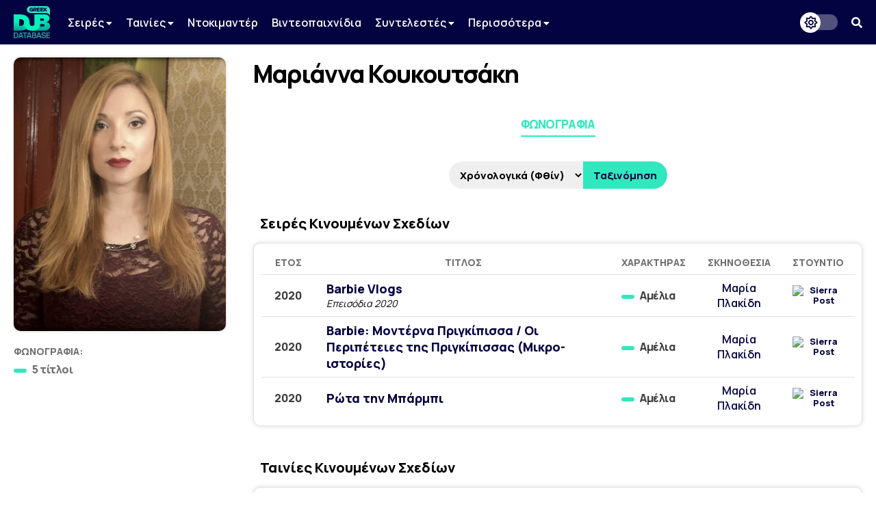

--- FILE ---
content_type: text/html; charset=UTF-8
request_url: https://www.greekdubdb.com/person?id=2736
body_size: 5251
content:
<!DOCTYPE html>
<html lang="el">

<head>
	<meta charset="UTF-8">
	<link rel="icon" href="/images/favicon.svg">
	<link rel="mask-icon" href="/images/mask-icon.svg" color="#31E8BE">
	<link rel="apple-touch-icon" href="/images/apple-touch-icon.png">
	<meta name="viewport" content="width=device-width, initial-scale=1">
	<meta name="theme-color" content="#040341">
		<link type="text/css" rel="stylesheet" href="/style.css?Tuesday 13th of February 2024 09:20:04 PM">
	<link type="text/css" rel="stylesheet" href="https://use.fontawesome.com/releases/v5.14.0/css/all.css">
	<link href="https://fonts.googleapis.com/css2?family=Manrope:wght@200;300;400;500;600;700;800&amp;display=swap" rel="stylesheet">
	<link href="https://fonts.googleapis.com/css?family=Open+Sans:300,400,600,700,800%7CRoboto:100,300,400,500,700,900&amp;display=swap&amp;subset=greek" rel="stylesheet">
	<script src="https://ajax.googleapis.com/ajax/libs/jquery/3.5.1/jquery.min.js"></script>
	<link rel="stylesheet" type="text/css" href="slick/slick.css?Sunday 23rd of May 2021 06:09:26 PM"/>
	<script type="text/javascript" src="slick/slick.min.js"></script>
<!-- Global site tag (gtag.js) - Google Analytics -->
<script async src="https://www.googletagmanager.com/gtag/js?id=G-B7DVVLV5FR"></script>
<script>
  window.dataLayer = window.dataLayer || [];
  function gtag(){dataLayer.push(arguments);}
  gtag('js', new Date());

  gtag('config', 'G-B7DVVLV5FR');
</script>				
					
<script>
function openTab(evt, tabName) {
  var i, tabcontent, tablinks;
  tabcontent = document.getElementsByClassName("person-work");
  for (i = 0; i < tabcontent.length; i++) {
    tabcontent[i].style.position = "fixed";
    tabcontent[i].style.visibility = "hidden";
    tabcontent[i].style.opacity = "0";
    tabcontent[i].style.transition = "none";
  }

  tablinks = document.getElementsByClassName("t-person");
  for (i = 0; i < tablinks.length; i++) {
    tablinks[i].className = tablinks[i].className.replace(" active", "");
  }
  document.getElementById("job_"+tabName).style.visibility = "visible";
  document.getElementById("job_"+tabName).style.opacity = "1";
  document.getElementById("job_"+tabName).style.position = "unset";
  document.getElementById("job_"+tabName).style.transition = "opacity 600ms ease 0s, visibility 600ms ease 0s";
  evt.currentTarget.className += " active";
}
</script>
<html>

	<meta property="og:title" content="Μαριάννα Κουκουτσάκη - Greek Dub DB" /><meta property="og:type" content="website" /><meta property="og:description" content="" /><meta name="description" content="" /><meta property="og:image" content="https://i.imgur.com/r3TRPDq.jpg" /><meta property="og:url" content="https://www.greekdubdb.com/person?id=2736" /></head><body>
	<!--<div id="notice" class="ntc-hide">
		<div class="notice-close"><i class="fas fa-times"></i></div>
		<div class="notice-wrapper">
			<div class="notice-text">
				<span class="notice-normal">Λόγω έλλειψης παροχής στοιχείων από κανάλια ή διανομείς, σε ορισμένους τίτλους παρουσιάζονται ελλείψεις.</span>
				<span class="notice-light">Όποιος έχει τεκμηριωμένη γνώση επ' αυτών, θα ήταν χαρά μας, να επικοινωνήσει μαζί μας.</span>
			</div>
		</div>
	</div>
	<div id="notice_cookies">
		<div class="cookies_accept">Όλα</div>
		<div class="cookies_reject">Τα αναγκαία</div>
		<div class="notice-wrapper">
			<div class="notice-text">
				<span class="notice-normal">Αυτός ο ιστότοπος χρησιμοποιεί cookies.</span>
				<span class="notice-light">Μπορείτε να επιλέξετε ποιά cookies θα χρησιμοποιούμε. Μάθετε περισσότερα για τον τρόπο που χρησιμοποιούμε τα cookies στην <a href="/privacy"><b>Πολιτική Απορρήτου</b></a> μας.</span>
			</div>
		</div>
	</div>
	<script id="notice-js">
		const ntc_btn = document.querySelector(".notice-close");
		const ntc_btn_c = document.querySelector(".cookies_accept");
		const ntc_btn_r = document.querySelector(".cookies_reject");

		const currentChoice = localStorage.getItem("choice");
		const currentChoiceCookies = localStorage.getItem("cookies");
		if (currentChoice == "closed") {
		  //document.getElementById("notice").classList.add("ntc-hide");
		}

		if (getCookie("cookieConsent")=="accept"||getCookie("cookieConsent")=="deny") {
		  document.getElementById("notice_cookies").classList.add("ntc-hide");
		}

		ntc_btn.addEventListener("click", function () {
		  document.getElementById("notice").classList.toggle("ntc-hide");

		  let choice = "opened";
		  if (document.getElementById("notice").classList.contains("ntc-hide")) {
			choice = "closed";
		  }
		  localStorage.setItem("choice", choice);
		});
		
		ntc_btn_c.addEventListener("click", function () {
		  document.getElementById("notice_cookies").classList.toggle("ntc-hide");
		  var selector = document.getElementById("priv_selector")
		  if(selector !== null){
			selector.style.display="";
		  }
		  
		  if(document.querySelector(".priv_r") !== null){
			  document.querySelector(".priv_r").classList.add("priv-disabled");
		  }

		  let cookies = "unset";
		  if (document.getElementById("notice_cookies").classList.contains("ntc-hide")) {
			cookies = "accept";
		  }
		  setCookie("cookieConsent",cookies,365);
		  //localStorage.setItem("cookies", cookies);
		});
		ntc_btn_r.addEventListener("click", function () {
		  document.getElementById("notice_cookies").classList.toggle("ntc-hide");
		  var selector = document.getElementById("priv_selector")
		  if(selector !== null){
			selector.style.display="";
		  }
		  
		  if(document.querySelector(".priv_a") !== null){
			  document.querySelector(".priv_a").classList.add("priv-disabled");
		  }

		  let cookies = "unset";
		  if (document.getElementById("notice_cookies").classList.contains("ntc-hide")) {
			cookies = "deny";
		  }
		  setCookie("cookieConsent",cookies,365);
		  //localStorage.setItem("cookies", cookies);
		});
		function setCookie(cname, cvalue, exdays) {
		  var d = new Date();
		  d.setTime(d.getTime() + (exdays*24*60*60*1000));
		  var expires = "expires="+ d.toUTCString();
		  document.cookie = cname + "=" + cvalue + ";" + expires + ";path=/";
		}
		function getCookie(cname) {
		  var name = cname + "=";
		  var decodedCookie = decodeURIComponent(document.cookie);
		  var ca = decodedCookie.split(';');
		  for(var i = 0; i <ca.length; i++) {
			var c = ca[i];
			while (c.charAt(0) == ' ') {
			  c = c.substring(1);
			}
			if (c.indexOf(name) == 0) {
			  return c.substring(name.length, c.length);
			}
		  }
		  return "";
		}
	</script>-->
	<header>
		<div class="navbar">
			<div class="navbar-container row">
				 <div class="header-left">
					<div class="menu-button" id="mb" onclick="togleMenu(); togleMenuBg();">
						<i class="fas fa-bars"></i>
					</div>
					<a class="main-logo" href="/">
						<img src="/images/logo.svg">
					</a>
					<div class="menu" id="myLinks"><div class="dropdown" id="menu">
							<button class="dropbtn" id="menu">Σειρές 
							  <i class="fa fa-caret-down" style="font-size:14px"></i>
							</button>
							 <div class="dropdown-content" id="menu">
							 <a href="/series/cartoons" id="menu">Κινούμενα Σχέδια</a>
							 <a href="/series/liveaction" id="menu">Ζωντανής Δράσης</a>
							 <a href="/series/telenovelas" id="menu">Τηλενουβέλες</a>
							 <a href="/shows" id="menu">Εκπομπές</a>
							</div>
						</div>
						<div class="dropdown" id="menu">
							<button class="dropbtn" id="menu">Ταινίες 
							  <i class="fa fa-caret-down" style="font-size:14px"></i>
							</button>
							 <div class="dropdown-content" id="menu">
							 <a href="/movies/cartoons" id="menu">Κινούμενα Σχέδια</a>
							 <a href="/movies/liveaction" id="menu">Ζωντανής Δράσης</a>
							</div>
						</div>
						<a href="/documentaries" id="menu">Ντοκιμαντέρ</a>
						<a href="/videogames" id="menu">Βιντεοπαιχνίδια</a>
						<div class="dropdown" id="menu">
							<button class="dropbtn" id="menu">Συντελεστές 
							  <i class="fa fa-caret-down" style="font-size:14px"></i>
							</button>
							 <div class="dropdown-content" id="menu">
							 <a href="/actors" id="menu">Ηθοποιοί</a>
							 <a href="/directors" id="menu">Σκηνοθέτες</a>
							 <a href="/translators" id="menu">Μεταφραστές</a>
							 <a href="/singers" id="menu">Τραγουδιστές</a>
							 <a href="/lyricists" id="menu">Στιχουργοί</a>
							 <a href="/musicsupervisors" id="menu">Μουσικοί επιμελητές</a>
							 <a href="/adaptation" id="menu">Προσαρμογείς</a>
							 <a href="/soundrecorders" id="menu">Ηχολήπτες</a>
							 <a href="/audiomix" id="menu">Μίκτες ήχου</a>
							 </div>
						</div>
						<div class="dropdown" id="menu">
							<button class="dropbtn" id="menu">Περισσότερα
							  <i class="fa fa-caret-down" style="font-size:14px"></i>
							</button>
							 <div class="dropdown-content" id="menu">
							 <a href="/studios" id="menu">Στούντιο</a>
							 <a href="/companies" id="menu">Εταιρείες</a>
							 <a href="/networks" id="menu">Δίκτυα</a>
							 <a href="/distributors" id="menu">Διανομείς</a>
							 <a href="/characters" id="menu">Χαρακτήρες</a>
	<a href="/foreignactors" id="menu">Ξένοι ηθοποιοί</a>
							 </div>
						</div></div>
					<div class="menu-bg" id="myLinksBg" onclick="togleMenu(); togleMenuBg();"></div>
				</div>
				 <div class="header-right">
					<div class="dark-mode-button">
						<div class="btn-toggle"></div>
					</div>
					<script id="rendered-js">
						const btn = document.querySelector(".btn-toggle");

						const currentTheme = localStorage.getItem("theme");
						if (currentTheme == "dark") {
						  document.body.classList.add("dark-theme");
						}

						btn.addEventListener("click", function () {
						  document.body.classList.toggle("dark-theme");

						  let theme = "light";
						  if (document.body.classList.contains("dark-theme")) {
							theme = "dark";
						  }
						  localStorage.setItem("theme", theme);
						});
					</script><div class="search-button" onclick="togleSearch(&quot;visible&quot;, &quot;1&quot;)"><i class="fas fa-search" ></i></div>
			     </div>
				 <div class="header-search" style="visibility: hidden; opacity: 0;" id="srow">
					<form action="/search" id="searchform">
						<input name="q" onblur="if (this.value == &quot;&quot;) {this.placeholder = &quot;Αναζήτηση...&quot;;}" onfocus="if (this.value == &quot;Αναζήτηση...&quot;) {this.value = &quot;&quot;;}" type="text" placeholder="Αναζήτηση...">
						<span class="hide-search" onclick="togleSearch(&quot;hidden&quot;, &quot;0&quot;)"><i class="fas fa-times"></i></span>
					</form>
				 </div>
			</div>
		</div><script>
		function togleSearch(attr1, attr2) {
		  document.getElementById("srow").style.visibility = attr1;
		  document.getElementById("srow").style.opacity = attr2;
		}
		function togleMenu() {
		  var x = document.getElementById("myLinks");
		  var y = document.getElementById("mb");
		  
		  if(y.style.color === "rgb(49, 232, 190)" || y.style.color === "#31e8be"){
			  y.style.color="#fff";
			  y.style.transition = "color 600ms ease 0s";
		  }else{
			  y.style.color="#31e8be";
			  y.style.transition = "color 600ms ease 0s";
		  }
		  
		  if (x.style.visibility === "visible") {
			x.style.visibility = "hidden";
			x.style.opacity = "0";
		  } else {
			x.style.visibility = "visible";
			x.style.opacity = "1";
		  }
		}
		function togleMenuBg() {
		  var x = document.getElementById("myLinksBg");
		  if (x.style.visibility === "visible") {
			x.style.visibility = "hidden";
			x.style.opacity = "0";
			document.body.style.overflow = "unset";
		  } else {
			x.style.visibility = "visible";
			x.style.opacity = "1";
			document.body.style.overflow = "hidden";
		  }
		}
		</script>
	</header><div class="main-wrapper"><div class="container row"><title>Μαριάννα Κουκουτσάκη - Greek Dub DB</title><div class="person-page"><div class="person-left"><div class="person-left-container"><div class="person-photo"><img class="personphoto" src="https://i.imgur.com/r3TRPDq.jpg" alt="Person photo"></div><div class="person-name">Μαριάννα Κουκουτσάκη</div><div class="person-stats"><div class="person-stat">
								<div class="person-section-title">Φωνογραφία:</div>
								<div class="person-section"><seperator></seperator><div class="section-text">5 τίτλοι</div></div>
							</div></div></div><br></div><div class="person-right"><div class="person-right-container"><div class="person-name">Μαριάννα Κουκουτσάκη</div>
							<script type="text/javascript">
								$(document).ready(function(){
								  $('.person-voices.scroll').slick({
									  infinite: false,
									  slidesToShow: 6,
									  slidesToScroll: 3,
									  responsive: [
										{
										  breakpoint: 1024,
										  settings: {
											slidesToShow: 4
										  }
										},
										{
										  breakpoint: 650,
										  settings: {
											slidesToShow: 3
										  }
										}
									]
								  });
								});
							</script><div class="person-menu-container"><div class="tabs-menu"><div class="t-person active" onclick="openTab(event,'actor')"><a>Φωνογραφία</a></div></div></div><div class="person-table-section"><div class="sort-table"><form action="include/sort.php" method=POST><select name="order"><option value=yeardesc>Χρόνολογικά (Φθίν)</option><option value=year>Χρόνολογικά (Αύξ)</option><option value=alpha>Αλφαβητικά</option></select> <input type="hidden" name="pagename" value=person> <input type="hidden" name="module" value=order> <input type="hidden" name="id" value=2736> <button type="submit" name="sort">Ταξινόμηση</button></form></div><br><div class="person-work" id="job_actor"><div class="person-table-title">Σειρές Κινουμένων Σχεδίων</div><div class="person-table"><table class="t1"><tr><th>Έτος</th><th>Τίτλος</th><th>Χαρακτήρας</th><th>Σκηνοθεσία</th><th>Στούντιο</th></tr><tr><td class="t1-year">2020<td class="t1-name"><a href="title?id=3467&dub=0">Barbie Vlogs</a> <br>Επεισόδια 2020</td><td class="t1-char"><seperator></seperator><div class="section-text">Αμέλια</td></td><td class="t1-direct"><seperator></seperator> <div class="section-text"><a href="person?id=114">Μαρία Πλακίδη</a></div></td><td class="t1-studio"><div class="wrapper" id="normal"><a href="studio?id=1"><img src="https://i.ibb.co/3pHrxzj/sierra-post.png" title="Sierra Post"></a></div><div class="wrapper" id="dark"><a href="studio?id=1"><img src="https://i.ibb.co/3pHrxzj/sierra-post.png" title="Sierra Post"></a></div></div></td></tr><tr><td class="t1-year">2020<td class="t1-name"><a href="title?id=3466">Barbie: Μοντέρνα Πριγκίπισσα / Οι Περιπέτειες της Πριγκίπισσας (Μικρο-ιστορίες)</a> </td><td class="t1-char"><seperator></seperator><div class="section-text">Αμέλια</td></td><td class="t1-direct"><seperator></seperator> <div class="section-text"><a href="person?id=114">Μαρία Πλακίδη</a></div></td><td class="t1-studio"><div class="wrapper" id="normal"><a href="studio?id=1"><img src="https://i.ibb.co/3pHrxzj/sierra-post.png" title="Sierra Post"></a></div><div class="wrapper" id="dark"><a href="studio?id=1"><img src="https://i.ibb.co/3pHrxzj/sierra-post.png" title="Sierra Post"></a></div></div></td></tr><tr><td class="t1-year">2020<td class="t1-name"><a href="title?id=3465">Ρώτα την Μπάρμπι</a> </td><td class="t1-char"><seperator></seperator><div class="section-text">Αμέλια</td></td><td class="t1-direct"><seperator></seperator> <div class="section-text"><a href="person?id=114">Μαρία Πλακίδη</a></div></td><td class="t1-studio"><div class="wrapper" id="normal"><a href="studio?id=1"><img src="https://i.ibb.co/3pHrxzj/sierra-post.png" title="Sierra Post"></a></div><div class="wrapper" id="dark"><a href="studio?id=1"><img src="https://i.ibb.co/3pHrxzj/sierra-post.png" title="Sierra Post"></a></div></div></td></tr></table></div><br><div class="person-table-title">Ταινίες Κινουμένων Σχεδίων</div><div class="person-table"><table class="t1"><tr><th>Έτος</th><th>Τίτλος</th><th>Χαρακτήρας</th><th>Σκηνοθεσία</th><th>Στούντιο</th></tr><tr><td class="t1-year">2020<td class="t1-name"><a href="title?id=2529">Barbie: Οι Περιπέτειες της Πριγκίπισσας</a> </td><td class="t1-char"><seperator></seperator><div class="section-text">Πριγκίπισσα Αμέλια</td></td><td class="t1-direct"><seperator></seperator> <div class="section-text"><a href="person?id=114">Μαρία Πλακίδη</a></div></td><td class="t1-studio"><div class="wrapper" id="normal"><a href="studio?id=1"><img src="https://i.ibb.co/3pHrxzj/sierra-post.png" title="Sierra Post"></a></div><div class="wrapper" id="dark"><a href="studio?id=1"><img src="https://i.ibb.co/3pHrxzj/sierra-post.png" title="Sierra Post"></a></div></div></td></tr></table></div><br><div class="person-table-title">Σειρές Live Action</div><div class="person-table"><table class="t1"><tr><th>Έτος</th><th>Τίτλος</th><th>Χαρακτήρας</th><th>Σκηνοθεσία</th><th>Στούντιο</th></tr><tr><td class="t1-year">2021<td class="t1-name"><a href="title?id=3936">Dive Club</a> </td><td class="t1-char"><seperator></seperator><div class="section-text">Λώρεν</td></td><td class="t1-direct"><seperator></seperator> <div class="section-text"><a href="person?id=2477">Σοφία Τσάκα</a></div></td><td class="t1-studio"><div class="wrapper" id="normal"><a href="studio?id=137"><img src="https://i.ibb.co/Jkscpbr/sierra.png" title="Sierra Recordings"></a></div><div class="wrapper" id="dark"><a href="studio?id=137"><img src="https://i.ibb.co/Jkscpbr/sierra.png" title="Sierra Recordings"></a></div></div></td></tr></table></div><br></div><div class="person-work" id="job_director" style="visibility: hidden; opacity: 0; position: fixed; transition: none;"></div><div class="person-work" id="job_translator" style="visibility: hidden; opacity: 0; position: fixed; transition: none;"></div><div class="person-work" id="job_singer" style="visibility: hidden; opacity: 0; position: fixed; transition: none;"></div><div class="person-work" id="job_lyric" style="visibility: hidden; opacity: 0; position: fixed; transition: none;"></div></div></div></div></div></div></body>
</html>
<!DOCTYPE html>
		</div>
	</div>
</body>
<head>
	<meta charset="UTF-8">
</head>
<div id="footer-wrapper">
		
		<div class="footer-container row">
    <div class="footer-up">
			
			
<div class="footer-section-1">
    <a href="https://www.facebook.com/greekdubdb/" target="_blank" class="f-fb" title="Facebook"><i class="fab fa-facebook"></i></a>
	<a href="https://www.twitter.com/greekdubdb/" target="_blank" class="f-x" title="X"></a>
    <a href="https://www.instagram.com/greekdubdb/" target="_blank" class="f-instagram" title="Instagram"><i class="fab fa-instagram"></i></a>
	<a href="https://www.youtube.com/c/greekdubdb/" target="_blank" class="f-yt" title="YouTube"><i class="fab fa-youtube"></i></a>
	<a href="https://open.spotify.com/show/5bxzzZOoQ94V6umxWiWaVW" target="_blank" class="f-sp" title="Spotify"><i class="fab fa-spotify"></i></a>
</div>
<div class="footer-section-2">
    <a href="/contact" class="f-links">Επικοινωνία</a><a href="/about" class="f-links">Σχετικά με εμάς</a><a href="/thanks" class="f-links">Ευχαριστίες</a><a href="/privacy" class="f-links">Πολιτική Απορρήτου</a>
</div>

    </div>
<div class="footer-down">
<div class="footer-copyright">Copyright <i class="far fa-copyright"></i> 2026 <a href="/" class="f-name">GREEK DUB DB</a></div><div class="footer-message">Λόγω έλλειψης παροχής στοιχείων από κανάλια ή διανομείς, σε ορισμένους τίτλους παρουσιάζονται ελλείψεις. Όποιος έχει τεκμηριωμένη γνώση επ' αυτών, θα ήταν χαρά μας, να επικοινωνήσει μαζί μας.</div>
    
    </div>
		</div>
	</div>

</html>